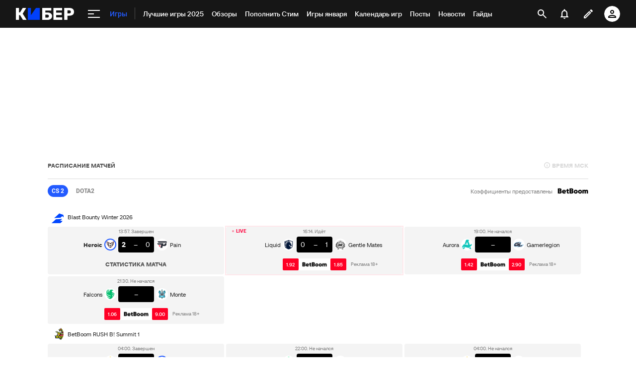

--- FILE ---
content_type: text/html; charset=utf-8
request_url: https://www.google.com/recaptcha/api2/anchor?ar=1&k=6LfctWkUAAAAAA0IBo4Q7wlWetU0jcVC7v5BXbFT&co=aHR0cHM6Ly9jeWJlci5zcG9ydHMucnU6NDQz&hl=en&v=PoyoqOPhxBO7pBk68S4YbpHZ&size=invisible&badge=inline&anchor-ms=20000&execute-ms=30000&cb=53c4rrske65j
body_size: 49145
content:
<!DOCTYPE HTML><html dir="ltr" lang="en"><head><meta http-equiv="Content-Type" content="text/html; charset=UTF-8">
<meta http-equiv="X-UA-Compatible" content="IE=edge">
<title>reCAPTCHA</title>
<style type="text/css">
/* cyrillic-ext */
@font-face {
  font-family: 'Roboto';
  font-style: normal;
  font-weight: 400;
  font-stretch: 100%;
  src: url(//fonts.gstatic.com/s/roboto/v48/KFO7CnqEu92Fr1ME7kSn66aGLdTylUAMa3GUBHMdazTgWw.woff2) format('woff2');
  unicode-range: U+0460-052F, U+1C80-1C8A, U+20B4, U+2DE0-2DFF, U+A640-A69F, U+FE2E-FE2F;
}
/* cyrillic */
@font-face {
  font-family: 'Roboto';
  font-style: normal;
  font-weight: 400;
  font-stretch: 100%;
  src: url(//fonts.gstatic.com/s/roboto/v48/KFO7CnqEu92Fr1ME7kSn66aGLdTylUAMa3iUBHMdazTgWw.woff2) format('woff2');
  unicode-range: U+0301, U+0400-045F, U+0490-0491, U+04B0-04B1, U+2116;
}
/* greek-ext */
@font-face {
  font-family: 'Roboto';
  font-style: normal;
  font-weight: 400;
  font-stretch: 100%;
  src: url(//fonts.gstatic.com/s/roboto/v48/KFO7CnqEu92Fr1ME7kSn66aGLdTylUAMa3CUBHMdazTgWw.woff2) format('woff2');
  unicode-range: U+1F00-1FFF;
}
/* greek */
@font-face {
  font-family: 'Roboto';
  font-style: normal;
  font-weight: 400;
  font-stretch: 100%;
  src: url(//fonts.gstatic.com/s/roboto/v48/KFO7CnqEu92Fr1ME7kSn66aGLdTylUAMa3-UBHMdazTgWw.woff2) format('woff2');
  unicode-range: U+0370-0377, U+037A-037F, U+0384-038A, U+038C, U+038E-03A1, U+03A3-03FF;
}
/* math */
@font-face {
  font-family: 'Roboto';
  font-style: normal;
  font-weight: 400;
  font-stretch: 100%;
  src: url(//fonts.gstatic.com/s/roboto/v48/KFO7CnqEu92Fr1ME7kSn66aGLdTylUAMawCUBHMdazTgWw.woff2) format('woff2');
  unicode-range: U+0302-0303, U+0305, U+0307-0308, U+0310, U+0312, U+0315, U+031A, U+0326-0327, U+032C, U+032F-0330, U+0332-0333, U+0338, U+033A, U+0346, U+034D, U+0391-03A1, U+03A3-03A9, U+03B1-03C9, U+03D1, U+03D5-03D6, U+03F0-03F1, U+03F4-03F5, U+2016-2017, U+2034-2038, U+203C, U+2040, U+2043, U+2047, U+2050, U+2057, U+205F, U+2070-2071, U+2074-208E, U+2090-209C, U+20D0-20DC, U+20E1, U+20E5-20EF, U+2100-2112, U+2114-2115, U+2117-2121, U+2123-214F, U+2190, U+2192, U+2194-21AE, U+21B0-21E5, U+21F1-21F2, U+21F4-2211, U+2213-2214, U+2216-22FF, U+2308-230B, U+2310, U+2319, U+231C-2321, U+2336-237A, U+237C, U+2395, U+239B-23B7, U+23D0, U+23DC-23E1, U+2474-2475, U+25AF, U+25B3, U+25B7, U+25BD, U+25C1, U+25CA, U+25CC, U+25FB, U+266D-266F, U+27C0-27FF, U+2900-2AFF, U+2B0E-2B11, U+2B30-2B4C, U+2BFE, U+3030, U+FF5B, U+FF5D, U+1D400-1D7FF, U+1EE00-1EEFF;
}
/* symbols */
@font-face {
  font-family: 'Roboto';
  font-style: normal;
  font-weight: 400;
  font-stretch: 100%;
  src: url(//fonts.gstatic.com/s/roboto/v48/KFO7CnqEu92Fr1ME7kSn66aGLdTylUAMaxKUBHMdazTgWw.woff2) format('woff2');
  unicode-range: U+0001-000C, U+000E-001F, U+007F-009F, U+20DD-20E0, U+20E2-20E4, U+2150-218F, U+2190, U+2192, U+2194-2199, U+21AF, U+21E6-21F0, U+21F3, U+2218-2219, U+2299, U+22C4-22C6, U+2300-243F, U+2440-244A, U+2460-24FF, U+25A0-27BF, U+2800-28FF, U+2921-2922, U+2981, U+29BF, U+29EB, U+2B00-2BFF, U+4DC0-4DFF, U+FFF9-FFFB, U+10140-1018E, U+10190-1019C, U+101A0, U+101D0-101FD, U+102E0-102FB, U+10E60-10E7E, U+1D2C0-1D2D3, U+1D2E0-1D37F, U+1F000-1F0FF, U+1F100-1F1AD, U+1F1E6-1F1FF, U+1F30D-1F30F, U+1F315, U+1F31C, U+1F31E, U+1F320-1F32C, U+1F336, U+1F378, U+1F37D, U+1F382, U+1F393-1F39F, U+1F3A7-1F3A8, U+1F3AC-1F3AF, U+1F3C2, U+1F3C4-1F3C6, U+1F3CA-1F3CE, U+1F3D4-1F3E0, U+1F3ED, U+1F3F1-1F3F3, U+1F3F5-1F3F7, U+1F408, U+1F415, U+1F41F, U+1F426, U+1F43F, U+1F441-1F442, U+1F444, U+1F446-1F449, U+1F44C-1F44E, U+1F453, U+1F46A, U+1F47D, U+1F4A3, U+1F4B0, U+1F4B3, U+1F4B9, U+1F4BB, U+1F4BF, U+1F4C8-1F4CB, U+1F4D6, U+1F4DA, U+1F4DF, U+1F4E3-1F4E6, U+1F4EA-1F4ED, U+1F4F7, U+1F4F9-1F4FB, U+1F4FD-1F4FE, U+1F503, U+1F507-1F50B, U+1F50D, U+1F512-1F513, U+1F53E-1F54A, U+1F54F-1F5FA, U+1F610, U+1F650-1F67F, U+1F687, U+1F68D, U+1F691, U+1F694, U+1F698, U+1F6AD, U+1F6B2, U+1F6B9-1F6BA, U+1F6BC, U+1F6C6-1F6CF, U+1F6D3-1F6D7, U+1F6E0-1F6EA, U+1F6F0-1F6F3, U+1F6F7-1F6FC, U+1F700-1F7FF, U+1F800-1F80B, U+1F810-1F847, U+1F850-1F859, U+1F860-1F887, U+1F890-1F8AD, U+1F8B0-1F8BB, U+1F8C0-1F8C1, U+1F900-1F90B, U+1F93B, U+1F946, U+1F984, U+1F996, U+1F9E9, U+1FA00-1FA6F, U+1FA70-1FA7C, U+1FA80-1FA89, U+1FA8F-1FAC6, U+1FACE-1FADC, U+1FADF-1FAE9, U+1FAF0-1FAF8, U+1FB00-1FBFF;
}
/* vietnamese */
@font-face {
  font-family: 'Roboto';
  font-style: normal;
  font-weight: 400;
  font-stretch: 100%;
  src: url(//fonts.gstatic.com/s/roboto/v48/KFO7CnqEu92Fr1ME7kSn66aGLdTylUAMa3OUBHMdazTgWw.woff2) format('woff2');
  unicode-range: U+0102-0103, U+0110-0111, U+0128-0129, U+0168-0169, U+01A0-01A1, U+01AF-01B0, U+0300-0301, U+0303-0304, U+0308-0309, U+0323, U+0329, U+1EA0-1EF9, U+20AB;
}
/* latin-ext */
@font-face {
  font-family: 'Roboto';
  font-style: normal;
  font-weight: 400;
  font-stretch: 100%;
  src: url(//fonts.gstatic.com/s/roboto/v48/KFO7CnqEu92Fr1ME7kSn66aGLdTylUAMa3KUBHMdazTgWw.woff2) format('woff2');
  unicode-range: U+0100-02BA, U+02BD-02C5, U+02C7-02CC, U+02CE-02D7, U+02DD-02FF, U+0304, U+0308, U+0329, U+1D00-1DBF, U+1E00-1E9F, U+1EF2-1EFF, U+2020, U+20A0-20AB, U+20AD-20C0, U+2113, U+2C60-2C7F, U+A720-A7FF;
}
/* latin */
@font-face {
  font-family: 'Roboto';
  font-style: normal;
  font-weight: 400;
  font-stretch: 100%;
  src: url(//fonts.gstatic.com/s/roboto/v48/KFO7CnqEu92Fr1ME7kSn66aGLdTylUAMa3yUBHMdazQ.woff2) format('woff2');
  unicode-range: U+0000-00FF, U+0131, U+0152-0153, U+02BB-02BC, U+02C6, U+02DA, U+02DC, U+0304, U+0308, U+0329, U+2000-206F, U+20AC, U+2122, U+2191, U+2193, U+2212, U+2215, U+FEFF, U+FFFD;
}
/* cyrillic-ext */
@font-face {
  font-family: 'Roboto';
  font-style: normal;
  font-weight: 500;
  font-stretch: 100%;
  src: url(//fonts.gstatic.com/s/roboto/v48/KFO7CnqEu92Fr1ME7kSn66aGLdTylUAMa3GUBHMdazTgWw.woff2) format('woff2');
  unicode-range: U+0460-052F, U+1C80-1C8A, U+20B4, U+2DE0-2DFF, U+A640-A69F, U+FE2E-FE2F;
}
/* cyrillic */
@font-face {
  font-family: 'Roboto';
  font-style: normal;
  font-weight: 500;
  font-stretch: 100%;
  src: url(//fonts.gstatic.com/s/roboto/v48/KFO7CnqEu92Fr1ME7kSn66aGLdTylUAMa3iUBHMdazTgWw.woff2) format('woff2');
  unicode-range: U+0301, U+0400-045F, U+0490-0491, U+04B0-04B1, U+2116;
}
/* greek-ext */
@font-face {
  font-family: 'Roboto';
  font-style: normal;
  font-weight: 500;
  font-stretch: 100%;
  src: url(//fonts.gstatic.com/s/roboto/v48/KFO7CnqEu92Fr1ME7kSn66aGLdTylUAMa3CUBHMdazTgWw.woff2) format('woff2');
  unicode-range: U+1F00-1FFF;
}
/* greek */
@font-face {
  font-family: 'Roboto';
  font-style: normal;
  font-weight: 500;
  font-stretch: 100%;
  src: url(//fonts.gstatic.com/s/roboto/v48/KFO7CnqEu92Fr1ME7kSn66aGLdTylUAMa3-UBHMdazTgWw.woff2) format('woff2');
  unicode-range: U+0370-0377, U+037A-037F, U+0384-038A, U+038C, U+038E-03A1, U+03A3-03FF;
}
/* math */
@font-face {
  font-family: 'Roboto';
  font-style: normal;
  font-weight: 500;
  font-stretch: 100%;
  src: url(//fonts.gstatic.com/s/roboto/v48/KFO7CnqEu92Fr1ME7kSn66aGLdTylUAMawCUBHMdazTgWw.woff2) format('woff2');
  unicode-range: U+0302-0303, U+0305, U+0307-0308, U+0310, U+0312, U+0315, U+031A, U+0326-0327, U+032C, U+032F-0330, U+0332-0333, U+0338, U+033A, U+0346, U+034D, U+0391-03A1, U+03A3-03A9, U+03B1-03C9, U+03D1, U+03D5-03D6, U+03F0-03F1, U+03F4-03F5, U+2016-2017, U+2034-2038, U+203C, U+2040, U+2043, U+2047, U+2050, U+2057, U+205F, U+2070-2071, U+2074-208E, U+2090-209C, U+20D0-20DC, U+20E1, U+20E5-20EF, U+2100-2112, U+2114-2115, U+2117-2121, U+2123-214F, U+2190, U+2192, U+2194-21AE, U+21B0-21E5, U+21F1-21F2, U+21F4-2211, U+2213-2214, U+2216-22FF, U+2308-230B, U+2310, U+2319, U+231C-2321, U+2336-237A, U+237C, U+2395, U+239B-23B7, U+23D0, U+23DC-23E1, U+2474-2475, U+25AF, U+25B3, U+25B7, U+25BD, U+25C1, U+25CA, U+25CC, U+25FB, U+266D-266F, U+27C0-27FF, U+2900-2AFF, U+2B0E-2B11, U+2B30-2B4C, U+2BFE, U+3030, U+FF5B, U+FF5D, U+1D400-1D7FF, U+1EE00-1EEFF;
}
/* symbols */
@font-face {
  font-family: 'Roboto';
  font-style: normal;
  font-weight: 500;
  font-stretch: 100%;
  src: url(//fonts.gstatic.com/s/roboto/v48/KFO7CnqEu92Fr1ME7kSn66aGLdTylUAMaxKUBHMdazTgWw.woff2) format('woff2');
  unicode-range: U+0001-000C, U+000E-001F, U+007F-009F, U+20DD-20E0, U+20E2-20E4, U+2150-218F, U+2190, U+2192, U+2194-2199, U+21AF, U+21E6-21F0, U+21F3, U+2218-2219, U+2299, U+22C4-22C6, U+2300-243F, U+2440-244A, U+2460-24FF, U+25A0-27BF, U+2800-28FF, U+2921-2922, U+2981, U+29BF, U+29EB, U+2B00-2BFF, U+4DC0-4DFF, U+FFF9-FFFB, U+10140-1018E, U+10190-1019C, U+101A0, U+101D0-101FD, U+102E0-102FB, U+10E60-10E7E, U+1D2C0-1D2D3, U+1D2E0-1D37F, U+1F000-1F0FF, U+1F100-1F1AD, U+1F1E6-1F1FF, U+1F30D-1F30F, U+1F315, U+1F31C, U+1F31E, U+1F320-1F32C, U+1F336, U+1F378, U+1F37D, U+1F382, U+1F393-1F39F, U+1F3A7-1F3A8, U+1F3AC-1F3AF, U+1F3C2, U+1F3C4-1F3C6, U+1F3CA-1F3CE, U+1F3D4-1F3E0, U+1F3ED, U+1F3F1-1F3F3, U+1F3F5-1F3F7, U+1F408, U+1F415, U+1F41F, U+1F426, U+1F43F, U+1F441-1F442, U+1F444, U+1F446-1F449, U+1F44C-1F44E, U+1F453, U+1F46A, U+1F47D, U+1F4A3, U+1F4B0, U+1F4B3, U+1F4B9, U+1F4BB, U+1F4BF, U+1F4C8-1F4CB, U+1F4D6, U+1F4DA, U+1F4DF, U+1F4E3-1F4E6, U+1F4EA-1F4ED, U+1F4F7, U+1F4F9-1F4FB, U+1F4FD-1F4FE, U+1F503, U+1F507-1F50B, U+1F50D, U+1F512-1F513, U+1F53E-1F54A, U+1F54F-1F5FA, U+1F610, U+1F650-1F67F, U+1F687, U+1F68D, U+1F691, U+1F694, U+1F698, U+1F6AD, U+1F6B2, U+1F6B9-1F6BA, U+1F6BC, U+1F6C6-1F6CF, U+1F6D3-1F6D7, U+1F6E0-1F6EA, U+1F6F0-1F6F3, U+1F6F7-1F6FC, U+1F700-1F7FF, U+1F800-1F80B, U+1F810-1F847, U+1F850-1F859, U+1F860-1F887, U+1F890-1F8AD, U+1F8B0-1F8BB, U+1F8C0-1F8C1, U+1F900-1F90B, U+1F93B, U+1F946, U+1F984, U+1F996, U+1F9E9, U+1FA00-1FA6F, U+1FA70-1FA7C, U+1FA80-1FA89, U+1FA8F-1FAC6, U+1FACE-1FADC, U+1FADF-1FAE9, U+1FAF0-1FAF8, U+1FB00-1FBFF;
}
/* vietnamese */
@font-face {
  font-family: 'Roboto';
  font-style: normal;
  font-weight: 500;
  font-stretch: 100%;
  src: url(//fonts.gstatic.com/s/roboto/v48/KFO7CnqEu92Fr1ME7kSn66aGLdTylUAMa3OUBHMdazTgWw.woff2) format('woff2');
  unicode-range: U+0102-0103, U+0110-0111, U+0128-0129, U+0168-0169, U+01A0-01A1, U+01AF-01B0, U+0300-0301, U+0303-0304, U+0308-0309, U+0323, U+0329, U+1EA0-1EF9, U+20AB;
}
/* latin-ext */
@font-face {
  font-family: 'Roboto';
  font-style: normal;
  font-weight: 500;
  font-stretch: 100%;
  src: url(//fonts.gstatic.com/s/roboto/v48/KFO7CnqEu92Fr1ME7kSn66aGLdTylUAMa3KUBHMdazTgWw.woff2) format('woff2');
  unicode-range: U+0100-02BA, U+02BD-02C5, U+02C7-02CC, U+02CE-02D7, U+02DD-02FF, U+0304, U+0308, U+0329, U+1D00-1DBF, U+1E00-1E9F, U+1EF2-1EFF, U+2020, U+20A0-20AB, U+20AD-20C0, U+2113, U+2C60-2C7F, U+A720-A7FF;
}
/* latin */
@font-face {
  font-family: 'Roboto';
  font-style: normal;
  font-weight: 500;
  font-stretch: 100%;
  src: url(//fonts.gstatic.com/s/roboto/v48/KFO7CnqEu92Fr1ME7kSn66aGLdTylUAMa3yUBHMdazQ.woff2) format('woff2');
  unicode-range: U+0000-00FF, U+0131, U+0152-0153, U+02BB-02BC, U+02C6, U+02DA, U+02DC, U+0304, U+0308, U+0329, U+2000-206F, U+20AC, U+2122, U+2191, U+2193, U+2212, U+2215, U+FEFF, U+FFFD;
}
/* cyrillic-ext */
@font-face {
  font-family: 'Roboto';
  font-style: normal;
  font-weight: 900;
  font-stretch: 100%;
  src: url(//fonts.gstatic.com/s/roboto/v48/KFO7CnqEu92Fr1ME7kSn66aGLdTylUAMa3GUBHMdazTgWw.woff2) format('woff2');
  unicode-range: U+0460-052F, U+1C80-1C8A, U+20B4, U+2DE0-2DFF, U+A640-A69F, U+FE2E-FE2F;
}
/* cyrillic */
@font-face {
  font-family: 'Roboto';
  font-style: normal;
  font-weight: 900;
  font-stretch: 100%;
  src: url(//fonts.gstatic.com/s/roboto/v48/KFO7CnqEu92Fr1ME7kSn66aGLdTylUAMa3iUBHMdazTgWw.woff2) format('woff2');
  unicode-range: U+0301, U+0400-045F, U+0490-0491, U+04B0-04B1, U+2116;
}
/* greek-ext */
@font-face {
  font-family: 'Roboto';
  font-style: normal;
  font-weight: 900;
  font-stretch: 100%;
  src: url(//fonts.gstatic.com/s/roboto/v48/KFO7CnqEu92Fr1ME7kSn66aGLdTylUAMa3CUBHMdazTgWw.woff2) format('woff2');
  unicode-range: U+1F00-1FFF;
}
/* greek */
@font-face {
  font-family: 'Roboto';
  font-style: normal;
  font-weight: 900;
  font-stretch: 100%;
  src: url(//fonts.gstatic.com/s/roboto/v48/KFO7CnqEu92Fr1ME7kSn66aGLdTylUAMa3-UBHMdazTgWw.woff2) format('woff2');
  unicode-range: U+0370-0377, U+037A-037F, U+0384-038A, U+038C, U+038E-03A1, U+03A3-03FF;
}
/* math */
@font-face {
  font-family: 'Roboto';
  font-style: normal;
  font-weight: 900;
  font-stretch: 100%;
  src: url(//fonts.gstatic.com/s/roboto/v48/KFO7CnqEu92Fr1ME7kSn66aGLdTylUAMawCUBHMdazTgWw.woff2) format('woff2');
  unicode-range: U+0302-0303, U+0305, U+0307-0308, U+0310, U+0312, U+0315, U+031A, U+0326-0327, U+032C, U+032F-0330, U+0332-0333, U+0338, U+033A, U+0346, U+034D, U+0391-03A1, U+03A3-03A9, U+03B1-03C9, U+03D1, U+03D5-03D6, U+03F0-03F1, U+03F4-03F5, U+2016-2017, U+2034-2038, U+203C, U+2040, U+2043, U+2047, U+2050, U+2057, U+205F, U+2070-2071, U+2074-208E, U+2090-209C, U+20D0-20DC, U+20E1, U+20E5-20EF, U+2100-2112, U+2114-2115, U+2117-2121, U+2123-214F, U+2190, U+2192, U+2194-21AE, U+21B0-21E5, U+21F1-21F2, U+21F4-2211, U+2213-2214, U+2216-22FF, U+2308-230B, U+2310, U+2319, U+231C-2321, U+2336-237A, U+237C, U+2395, U+239B-23B7, U+23D0, U+23DC-23E1, U+2474-2475, U+25AF, U+25B3, U+25B7, U+25BD, U+25C1, U+25CA, U+25CC, U+25FB, U+266D-266F, U+27C0-27FF, U+2900-2AFF, U+2B0E-2B11, U+2B30-2B4C, U+2BFE, U+3030, U+FF5B, U+FF5D, U+1D400-1D7FF, U+1EE00-1EEFF;
}
/* symbols */
@font-face {
  font-family: 'Roboto';
  font-style: normal;
  font-weight: 900;
  font-stretch: 100%;
  src: url(//fonts.gstatic.com/s/roboto/v48/KFO7CnqEu92Fr1ME7kSn66aGLdTylUAMaxKUBHMdazTgWw.woff2) format('woff2');
  unicode-range: U+0001-000C, U+000E-001F, U+007F-009F, U+20DD-20E0, U+20E2-20E4, U+2150-218F, U+2190, U+2192, U+2194-2199, U+21AF, U+21E6-21F0, U+21F3, U+2218-2219, U+2299, U+22C4-22C6, U+2300-243F, U+2440-244A, U+2460-24FF, U+25A0-27BF, U+2800-28FF, U+2921-2922, U+2981, U+29BF, U+29EB, U+2B00-2BFF, U+4DC0-4DFF, U+FFF9-FFFB, U+10140-1018E, U+10190-1019C, U+101A0, U+101D0-101FD, U+102E0-102FB, U+10E60-10E7E, U+1D2C0-1D2D3, U+1D2E0-1D37F, U+1F000-1F0FF, U+1F100-1F1AD, U+1F1E6-1F1FF, U+1F30D-1F30F, U+1F315, U+1F31C, U+1F31E, U+1F320-1F32C, U+1F336, U+1F378, U+1F37D, U+1F382, U+1F393-1F39F, U+1F3A7-1F3A8, U+1F3AC-1F3AF, U+1F3C2, U+1F3C4-1F3C6, U+1F3CA-1F3CE, U+1F3D4-1F3E0, U+1F3ED, U+1F3F1-1F3F3, U+1F3F5-1F3F7, U+1F408, U+1F415, U+1F41F, U+1F426, U+1F43F, U+1F441-1F442, U+1F444, U+1F446-1F449, U+1F44C-1F44E, U+1F453, U+1F46A, U+1F47D, U+1F4A3, U+1F4B0, U+1F4B3, U+1F4B9, U+1F4BB, U+1F4BF, U+1F4C8-1F4CB, U+1F4D6, U+1F4DA, U+1F4DF, U+1F4E3-1F4E6, U+1F4EA-1F4ED, U+1F4F7, U+1F4F9-1F4FB, U+1F4FD-1F4FE, U+1F503, U+1F507-1F50B, U+1F50D, U+1F512-1F513, U+1F53E-1F54A, U+1F54F-1F5FA, U+1F610, U+1F650-1F67F, U+1F687, U+1F68D, U+1F691, U+1F694, U+1F698, U+1F6AD, U+1F6B2, U+1F6B9-1F6BA, U+1F6BC, U+1F6C6-1F6CF, U+1F6D3-1F6D7, U+1F6E0-1F6EA, U+1F6F0-1F6F3, U+1F6F7-1F6FC, U+1F700-1F7FF, U+1F800-1F80B, U+1F810-1F847, U+1F850-1F859, U+1F860-1F887, U+1F890-1F8AD, U+1F8B0-1F8BB, U+1F8C0-1F8C1, U+1F900-1F90B, U+1F93B, U+1F946, U+1F984, U+1F996, U+1F9E9, U+1FA00-1FA6F, U+1FA70-1FA7C, U+1FA80-1FA89, U+1FA8F-1FAC6, U+1FACE-1FADC, U+1FADF-1FAE9, U+1FAF0-1FAF8, U+1FB00-1FBFF;
}
/* vietnamese */
@font-face {
  font-family: 'Roboto';
  font-style: normal;
  font-weight: 900;
  font-stretch: 100%;
  src: url(//fonts.gstatic.com/s/roboto/v48/KFO7CnqEu92Fr1ME7kSn66aGLdTylUAMa3OUBHMdazTgWw.woff2) format('woff2');
  unicode-range: U+0102-0103, U+0110-0111, U+0128-0129, U+0168-0169, U+01A0-01A1, U+01AF-01B0, U+0300-0301, U+0303-0304, U+0308-0309, U+0323, U+0329, U+1EA0-1EF9, U+20AB;
}
/* latin-ext */
@font-face {
  font-family: 'Roboto';
  font-style: normal;
  font-weight: 900;
  font-stretch: 100%;
  src: url(//fonts.gstatic.com/s/roboto/v48/KFO7CnqEu92Fr1ME7kSn66aGLdTylUAMa3KUBHMdazTgWw.woff2) format('woff2');
  unicode-range: U+0100-02BA, U+02BD-02C5, U+02C7-02CC, U+02CE-02D7, U+02DD-02FF, U+0304, U+0308, U+0329, U+1D00-1DBF, U+1E00-1E9F, U+1EF2-1EFF, U+2020, U+20A0-20AB, U+20AD-20C0, U+2113, U+2C60-2C7F, U+A720-A7FF;
}
/* latin */
@font-face {
  font-family: 'Roboto';
  font-style: normal;
  font-weight: 900;
  font-stretch: 100%;
  src: url(//fonts.gstatic.com/s/roboto/v48/KFO7CnqEu92Fr1ME7kSn66aGLdTylUAMa3yUBHMdazQ.woff2) format('woff2');
  unicode-range: U+0000-00FF, U+0131, U+0152-0153, U+02BB-02BC, U+02C6, U+02DA, U+02DC, U+0304, U+0308, U+0329, U+2000-206F, U+20AC, U+2122, U+2191, U+2193, U+2212, U+2215, U+FEFF, U+FFFD;
}

</style>
<link rel="stylesheet" type="text/css" href="https://www.gstatic.com/recaptcha/releases/PoyoqOPhxBO7pBk68S4YbpHZ/styles__ltr.css">
<script nonce="m2F082cXG6KO4SeK-cb6pQ" type="text/javascript">window['__recaptcha_api'] = 'https://www.google.com/recaptcha/api2/';</script>
<script type="text/javascript" src="https://www.gstatic.com/recaptcha/releases/PoyoqOPhxBO7pBk68S4YbpHZ/recaptcha__en.js" nonce="m2F082cXG6KO4SeK-cb6pQ">
      
    </script></head>
<body><div id="rc-anchor-alert" class="rc-anchor-alert"></div>
<input type="hidden" id="recaptcha-token" value="[base64]">
<script type="text/javascript" nonce="m2F082cXG6KO4SeK-cb6pQ">
      recaptcha.anchor.Main.init("[\x22ainput\x22,[\x22bgdata\x22,\x22\x22,\[base64]/[base64]/[base64]/[base64]/cjw8ejpyPj4+eil9Y2F0Y2gobCl7dGhyb3cgbDt9fSxIPWZ1bmN0aW9uKHcsdCx6KXtpZih3PT0xOTR8fHc9PTIwOCl0LnZbd10/dC52W3ddLmNvbmNhdCh6KTp0LnZbd109b2Yoeix0KTtlbHNle2lmKHQuYkImJnchPTMxNylyZXR1cm47dz09NjZ8fHc9PTEyMnx8dz09NDcwfHx3PT00NHx8dz09NDE2fHx3PT0zOTd8fHc9PTQyMXx8dz09Njh8fHc9PTcwfHx3PT0xODQ/[base64]/[base64]/[base64]/bmV3IGRbVl0oSlswXSk6cD09Mj9uZXcgZFtWXShKWzBdLEpbMV0pOnA9PTM/bmV3IGRbVl0oSlswXSxKWzFdLEpbMl0pOnA9PTQ/[base64]/[base64]/[base64]/[base64]\x22,\[base64]\\u003d\x22,\x22R3/[base64]/DlMO6wq4Ee8OEKTTCszLDmk/Csm7Cn0ldwoE2bWgOWcKkwrrDp1nDiDIHw6vCkFnDtsOSX8KHwqNXwrvDucKRwpI5wrrCmsKPw5JAw5hNwrLDiMOQw6bCjSLDlyfClcOmfRzCgsKdBMOOwoXColjDg8KGw5JdUcKYw7EZPsOXa8KrwrcWM8KAw5XDv8OuVDvCpm/DsWIiwrUAXW9+JSnDnWPCs8OWLz9Bw6gCwo17w4zDtcKkw5kOLMKYw7p/wqoHwrnCjgHDu33CgsKmw6XDv2LCqsOawp7Cgy3ChsOjeMKoLw7CvQ7CkVfDkcO2NFR4wr/DqcO6w6d4SAN4wo3Dq3fDpsK9ZTTChsOYw7DCtsK5wo/CnsKrwpY8wrvCrH7Csj3CrVTDmcK+OBzDpsK9CsOTXsOgG1tRw4LCnX3DnhMBw4/CjMOmwpV0GcK8LyJxHMK8w6owwqfClsOtDMKXcS97wr/Du27DoEo4EwPDjMOIwq1xw4BcwrnCkmnCucObccOSwq4ZNsOnDMKQw77DpWEGEMODQ0/CjhHDpTw0XMOiw5LDiH8ifMKkwr9AFcO2XBjChsKqIsKndsOeCyjCkcODC8OsJG0QaGfDnMKML8KrwpNpA1V4w5UNa8Knw7/DpcOYJsKdwqZSQ0/DomrCiUtdG8KeMcOdw6nDvjvDpsK0O8OACF3CvcODCX8UeDDCjwXCisOgw4nDqTbDl3xbw4x6XTI9Amd4acK7wqLDqg/CgjDDpMOGw6cHwoBvwp4PT8K7YcOXw59/DTUDfF7DmH4FbsOqwoxDwr/ClsOnSsKdwrnCicORwoPCmsOlPsKJwpd6TMOJwrnCnsOwwrDDksOdw6s2NcKAbsOEw4bDi8KPw5l7wqjDgMO7YxQ8EzxIw7Z/fEYNw7gRw50US03CpsKzw7JPwp9BSg3CjMOAQz7CuQIKwoPClMK7fSTDiToAwojDkcK5w4zDq8KMwo8CwqB5BkQFKcOmw7vDghTCj2NFTTPDqsOWbsOCwr7DtsK+w7TCqMKLw6LCiQB5wrtGD8K8dcKDw7LCrls2wp4LTcKsA8Oqw7/DrsO/wqtmE8OSwqcEJcKNXilcw6LChcOZwoHDrB43cV1BTMKrwqfDkDNUw7kya8OEwo5CYMOyw5LDkWh0wrcrwrYiwo4FwqnChmrCosKfMCPCi0/DicOvFBXCgMOuTxPCiMOHVWVRw7LCmHTDm8OgCMKifTrCksKyw4vDjMK2wrnDvHU1UX9NTcKdOnx/woBJYsOtwoxnBlhFwp/CqhgRBxVfw4nDrcOyNcOXw61tw7NUw5g5w6DDuS42EQJjEgNqLELCj8OWaD4nMlTDjEDDsl/DkcOTNX1vEnYFXcKFwo/Cn1B4OR52w47CuMO8BcOfw4YmR8OJEwEbE0DCosKDU2vDlX1Rf8KQw4/[base64]/[base64]/DtsKmPsK/JxfDsMKcYUsyKGw7csO2PwM2w45cRcKLw4tpw7TCtFQ9wr3CrsKOw7bDl8K2PsKoTQ49FAUtWgHDqMONKm1uIMKDcGLClsKaw5TDuEo4w4XCr8OYbQMiwp48HcKcX8KbaA7CtcKxwogIPkTDr8OINcKTw7Mzwr3Diz/[base64]/Cg8KEwqXCrCprNMOcZwfDlsKowr8qJ0PDr2DDl3vDlcK/[base64]/ClcOswq9KXEHDqsOvwpjCjsK+I8OnHHzCqi5Tw61Rwo/CgcKBwp7Dp8KqX8KjwrlCwognwpTChcORZUNNQXVZw5VJwo0GwqXChcKiwo7DlBDCvDPDnsKXU1zCncKoaMKWXsKSccOlYhvDjMKdwq4BwoTDml95Jg3Co8Kkw4ICUsKbY2vCjAPDqWRtwqJWSGpjw6wubcOqS3nCvC/CpsOkw61vwrBlw7LDumrCr8OwwrxvwrBiwrVMwqRpeA/CtMKawqohK8K+acOiwqpFcC1yExIIXMKnwqZjwpjDgWoLw6TDmEYaVMKED8KVd8K5RsK7w4p4N8KnwpkHwpnDrHlewq56TsKGwqAqfDJewoJmN2rClTV6w5pYdsOnw47DtMOFLS94w4kCIzzCux7DtsK2w4daw7kDwojCu1LCnMKTwqjDocOhIhNaw7HDuU/Cu8OtAnfDj8OSYcKtwoHCuWfCmcO9JMOZA03DoFV1wqvDsMKvTcO/wqXCrMOsw5bDtRI7w4PCiCcTwoJ2wrBuwqjCpMOyaEbDvFJqYy0PIhtqM8O7wp1yG8Kow5pGw6vDsMKrQ8OMwqtcOgskwrthFRVpw4YKOMO2IFo4wr/[base64]/[base64]/Di1LDp8OSC8OsYB8Qw57Doy/Drj3Dii1uw7RwD8O2wrfCnj8Rwqp5w4h1GMOGwp41QgHDsDvCiMKww5QIccKbw7dNwrZuwqtwwqpkwoUcwpzCoMOIKHHCrVBBw5QdwrnDmX/DnQx8w78awoF3w7ZqwqrDsiIvRcK6W8O9w43CocO1w7VPwozDl8OJwovDmlcnw6osw4zDoQ7DoWnDqnLCt33Ch8K3w5jCgsKOf1EewqgBworDq3fCpsK9wpXDuQJCA1vDocOmR0M8IcOfYwgbw5vDrTvCnMOaSVfCpsK/[base64]/[base64]/[base64]/[base64]/ChcOgMnE9ZMKLwoxOw4sww6vDpHQdwoV5worCvTFqY28lXGfChMOnIsKIai1Qw5psNsKWwrt/QMOzwqE7w5/[base64]/[base64]/Dh8ODw4Ziw5IBw5kfdRrDvcOIwo9ldkQMwoLCrGvCrcOPMMK2ZMOnwq/DkwtAQVB/WgTDlXrChyPCtU/DrFpuZzIQN8KcHQ7DmXrDklzCo8Kew7fDhsKiMsK9wpFLHsOgHcKGwpvDm1rDlE9jCsObwqACASZWQn5RJ8O7YTfDssODw6lkw5J9wpEcIDPDiHjCvMO/w7PDql4+w5TDiWxRw67CjBzCkiN9bCXCjcOTw4nDqMOhw712wrXDtE7CkcOKw4PDqkTCgkfDtcOjSBgwKMKRwoUCwr7DnXAVw6N2wqw9FsOIw7RuRHvCnMOPw7B/[base64]/DtlE5RTc5w48YS8K5w5vCnMOmJ3FHw4MTOsO+LRjDqsOBwoVHJsOJSADDgsKMDcK2KncbEsKOE31EMQkyw5DDrcO/NsOOw49rRAbDoEnCkMK4cyw1wq8XW8OyBAvDicKPChFFw7TCgsOCIGctLsKXwpkLFU1bWsKOOwjDuk7DqAkhUELCsQ8aw65LwpE4LEcuWGjDjMOnwolWaMO9eyFGKsKFV1xCwr8Twr/Ck3FlZzXDqy3Dn8OeGcO3wpnDs3J+TMKfw59KYcOeIRzDmCsLOktVeXXDs8KYw6jDk8KZw4nDgcOFasOHR0IcwqfChi91w4w7GsOhTUvCr8KOw43CrcOSw4bDk8OeDMKYXMOvwoLCoHTCgMKcw6wPfFZlw53DhsOkfsKKCMOLRsOswq0REhgDXABYbRrDvBPCmg/Cp8KGwoHDmELDtMOtb8KJVMOYMD0lwrUVHk1ZwrMTwr3CrsOnwpl3F1vDuMOhwrXCnUXDrsOywoVPZMOmw59VAcKGRWXCphFiw7dTcG7DgHzCrzzCuMOfG8KlLS3DucO5wq3CjUBcwp/DjsO9wr7CgcKkQMK9fwxKOcKOw45dLDHClVXCrVzDm8KjI009wolkUTNBV8KCwqXCscOaa2PCjA4BGxIYATzDgl4bbxrDqnnCqwxpRmnCjcOwwprDvMK9wp/[base64]/dcOoIwc6w4J7Ag3CtsOFE8Kkw7Z7wrsiwqpHwpbDvsOQwpjDrWYfLE3DpsOGw5XDgsKKwovDqSBiwrdNw4/DqCXChcOlcMOiwq7CnsKjTcKxYkEuTcOVwonDjwHDqsOQX8KQw7lVwolFwp7Dg8Kyw6jCgVDCv8KgGsK6wrXDssKscMKbw7oOw4wQw4pGUsKpwpxEwpYiYHTCnkbDp8O8aMOSw5TDgGzCvgRxSnXDmcOIw53DjcOxw7XCl8O3wq/DjCvDm257wp8Tw5PDq8KzwqjDmcOLwovCiT7Dn8ONNktKYS18w6fDuS/DiMKDc8OgNMO2w7/Cj8OjUMKewprCqF7DhsKDMsOQPUjDp3UVw7hUwrklFMOPwqjCt08VwqELSjYowrrCinfDi8K8csOWw4/Crw8BVnjDpzt2bFXCvA9yw6F+YsOAwqlwVcK6wpEJwpMGHcOqHcKUw6vDmMOTwpcNJkzDtVnDkUFzWlAVwpwJw47Cj8KQw7t3RcO4w5DCvi3CrTfCjHHChcKxw5A/[base64]/[base64]/DkcOfbgQzw4BXX8OoRBnDucKuMnHDvT9gXsK3SMKvdMKDwp5jw4IIwpl8wqV3RwA6XmjCvF8dwrXDncKIRC3DrS7DhMO4wrhEwp/ChU/CtcOmTsKBGgZUM8OpVMO2EXvDkDnDsUYSOMKlw57Dl8OTwpzDszbCq8Oww77DvhvCsSxcwqMxw54Tw75yw57DkMK4wpbDmsOJwo8SShYGEFTCgMOHwpENacKrT0QIw6Mzw77Dv8Kswq4lw5Vaw6rCi8O+w57CmsKLw4o+PQvDnU/CqDEdw7omw55Jw6bDgXo0wrlFZ8KYU8OUwq7DoFBzWcKCPsKvwro/w4IRw5g7w77CoXNQwrErGiNdFcOPVcOEwo7Dh19NesOmEzRlezQOCDEUwr3CrMK5w4oNw7BpTW4zW8KOwrBOwq4iw5/CiQd+wq/CsF08wrHDhzUzGj8ldh8pRzRXw5owfcKuBcKFCxTDhH3CncKVwrU4HSvDu31kwrXCosKCwpbDrMOSwoXDt8OPw6wHw7PCvhTCvMKmU8OOwrhuw5h/w4RQAsKHak/DvE0qw4jCrMOAaVzCoRRowr8VFMObw4rDhAnChcKEdz/DpsKRdUXDqsOcFDDCgRzDh24XZcKPw74Cw6jDkjDCgcKewo7DmcKARMOtwrVuwoHDjMOtw5xawqXCoMK9ecKewpQDWcO9Igt7w7nCnsKswqAyMnDDlV/CtQ4XYTtkw4rCiMOSwrDCvMKqZcKyw5vDl1cJN8K4wpddwoLCgcKEFxHCpMK5wqHCrgM/w4PCjGNJwocdB8Kpw7UtAsOya8KXLMKNMcOKw5jClRrCs8O2cTc7FGXDmsOJZMK0FksbQhUCw5UPwpFvdMOhw4I2aRlTZsONZ8O4w5PDuA3CusOCwqHDsSfDnDTCtMOVXsOYwrphYsKHZ8KYYTrDocOuwrDCuEEAwq/Ck8K3Rz7DkcKAwqTCpw/DpcKGbUUyw613e8OywrElwojDjGfCnG4tdcObw5koB8O8PHvCvmsQw7DCicOSfsKWwqnCvQnDpsO5HRzCpwvDicOgKcKZVMOIwq/[base64]/w5HCrcKbHAvDj8OHwpcod3TDosO0cCjCscK/[base64]/CqAfDgm7CosOTwpnDth5ew50jLxrComDDh8KXwpV3N3EfJRvDjlLCowvCjcKkRcK0wpzCpTc6woLCr8KqU8OWN8ORwoxMOMOoA2gNCMOPw4N/[base64]/CuGh8e1NTw6XCpsKrG8K6XCMsw6TDoFrDlxHCrMO5wq/Ctzg1LMOEwpEQW8KteCXCvnzClsKcwrgkwrnDh13ChMKVGX4RwqHDlsO9esOOHsOowo/Dv1LDp2JvDFvCv8Kxw6fDjcKSOVzDr8OJwq3CtWxiT0jCmsOBG8OjOGnDucOHG8OuNFvDusO1PcKIbSfDi8K7dcO3w6kqw69yw6jCtMOwO8Olw5AAw7pybUPCmsO/b8OHwozDpcOEwo9BwpHCjsO/[base64]/DnMKCWH1PUDHCvMOLQ1/DlHzDuSIzw5RhHMO4wrVbw7jCtWwrw5HDhsKbw6x0PcKJw4PCv0/Dp8Kvw55mCCYhw6DCk8OowpPCrCANW1tJB1fCjMOrwqTCmMORw4BNw4IYwp3Cv8Ocw7VJcWDCsmvDizBRVgrCpcKfPsKGEXUqw4zDjHFhTTrCu8OjwoY2TsKqYwpaYEBSwrM/wqzCg8OHwrTCtxZUwpTDtcKdw6/CnAkEYgd8wrPDtE9YwpUECMK/[base64]/HcOeC8OIbl3DnD/CsMKEH3bDocK8YcKKM07DrMOWBhdswo7DtsKNecOvNHTDpTjDqMKHw4nChVs0IHQfwoZfw7oGw6nDoEHDjcK/[base64]/DusOFwr3CmsKewoHDpcKOCcOkRsOHw557wpfDpMOFwq4NwqPCscKPMnzDtg8bwqHCjAbCuW7Dl8KZwpM7w7fCnlDCqVhfL8OXw5/[base64]/Co09QRGtfNB0vI8Ocw7TDjMKwa8Kiw7dvwpzCqhDCpzlVw7DCgGXCsMKHwokHwonDtkHCrFJNwowSw5PDmgEDwpsnw73CuBHCkRRXM05WUmJVw5/CjcKRDMKKZBghe8Okw5HChMODwrDCq8OFwo9yOyfDnxc/w7IwF8OPwrPDiW/Dg8KZw6VTw7zCocKqJRTCv8KuwrLDv2c2T0nDjsOGwqJ/[base64]/Di1YBwrhew7DCvT90ccKhaCtdwolid8OTw74Lw6vCpFU/w67DpcOuI1rDnw/Dp25Kwq49SsKuwpgaw6fCmcOfw4vCqhRrYcOafcK0KjfCvjbDvcKBw6ZfHsONwrYrFsOtw79bw7t8eMOLWlbDq0jDrcK6EDdKw5AWBj3CglpBwqrCqMOhB8K7ecO0LcKkw43CiMOMwppow6ZwQBvDnUxlbFhMw7M/UsKgwoI7wozDgAYCCsOdJAYbXcORwqzDiS5RwpgSBH/DlAfDnSHClW7DgcKxd8KawoslVxx2w5Bmw5hgwpx5ZkrCu8KbahDDkjJoVcKXw5/[base64]/[base64]/DkEDCp8Kaw4ABw7LDv27DrxNsWW0dNgHCiMO2wrxpwqTChTzDrsOEw50pwpbCi8OOHsKRccOoNCXCgS5/w4jCocOgwoPDq8O7G8OrBB4ZwqVfQljCjcOPw69lw47DpCbDoGXCrcOofMOvw70kw45acknCtQXDqwRObBTCuSLDs8K2OmnDmGJ9wpfCm8KTw5/CnmdNwrhTSmXCkigdw77DkcOSDsOQTDhjJWbCqSPCqsOpwr3Ck8OmwpPDoMKNwrR7w7DCtMOfXBA0wpF8wqTCtVzClsO/w65eH8O3wqsYO8Krw6l8w60MZHHDr8KMDMOEeMOew6nDvcOrw6ZSIyB9w7TDoFwabiXCnsK0ZglMw4/Do8K5wq0ae8OSM350HsKcHMOewrjCgMKsCMKZwoHDq8OsTsKOJsOJUiNew7I1YztBdcONJEJMcAXCvcK2w7sJRDRQN8Kmw6TCt3QjCkAFN8K4woHDnsObwoPDtsOzVcO0wpHCmsKlUkPDm8OswqDCqMO1wr5URsKbwpLDm0nCvDvDnsKCwqbDlF/DhC85A3pJwrICKsKxFMKOwpwOw6ApwrbCicOcw7IswrLDiUJfwqkNeMKSfDPDphUHw5Z+wqkoQTvDqxshwqkQccOXwr0GFcOvwowOw7pTMsKDXVI7JsKGA8KfdFklw6l/aWDDvMOQFsOsw5jCrgHDpVLCjsOEwovDt1xvY8Ofw43CtsOoYsOKwrZ7wprDtsOPdMKRR8ORw5zDo8OyI2k6wqY5BsO5GMOxw6/DrMKzCGRwSsKSZMOLw6YIwpHDucOWJMOmWsKeGmHDgMOtw69fbMKiYAlBPsKbw5RowppSbsOVPMOUw5hewqAHw7/[base64]/Cm8KdwoRZwqlkw5ESwo/Do8KpKMOxdsKMwqIhfkpfCMKlbURrwp0JHRNawosQwoRSZz8ZIwJZwpbDkgbDoyvDvcOtwpUEwoPCs1rDisO/ZWjDo059wpfCjBh7Sx3DhAZJw4nDtHsXwozCncOfw6TDsyfCj27CgFx9VwMQw7nCiSJZwqrChsO6w4DDmHE4wr8rPifCrmRowpfDtcO2LhXCncOEPxTDhTbCqMOyw7bCnMKfwqnDmcOgeXfCmsKAPik2DsKswrPCnRBLRjAjZcKLC8KmbyLCuFjCu8KMZS/[base64]/XsOzY3TCuyDDjSvDizY6ImA7Vlgswq0Pw7fCuFXDpsKhYzAuJwHChMK/[base64]/JnVURFt2wp8+TzwYwqrChyweKHrDjVbDscOlwrRawqnDlcOTBsKFwpNNwr7DskhEwqbDqH3Cuzdhw69gw5FjW8KGUcKJfsOIwrM7w5TCiHAnwq/[base64]/CsgfDjcKFw7/[base64]/CpsK/[base64]/WmDCm8Kow7ITwpYxU8OmFF/DpnfCs8OEwopyRMKedWNUwoXCoMOrw4Niw77DtsKVdsOjDR5awop1fHRtwpcjwrbCj1jDsxfCoMOBwqHDlsKrKyvDjsKbD2pgw4vDv2U0woQ/XgFrw6TDusOxw4TDvcK4YsKewp7Cm8ObYcOhX8OMEMOKwqgMY8O+LsK/A8OwEU/Cm3DCk0LCpcOTeTPDusKgd3/DrsO9MMKVasKyIsOWwqTDkw3Cu8OkwqUEMsKbKcO9P2NUYcOXw5HCrMKOw48Xwp/DvCLCmMOfHBDDnsKjYXlJwqDDvMKrwosxwpvCmi/CosOQwrtIwofDrcK9DMKGw7cdIEcHIUXDn8KmMcKzw63CtXLDhMOXwoPCg8Kqw6vDjREcMzjCjQnCuVYZBApxwrctUMKuEFlSw63CrRfDpF7CpMK4H8K4woo/WcOGw5TClU7Dngcuw5vCpsK5e1MLwrPCrVpPSMKkE27Cn8O4OsO9w5sHwowowpsYw4PCtQ3Cg8Knw4spw5HClcOuw4ZafQfCkyjCvMOBw7pKw7LCvXzCmsOYwpXChwlzZMK/wqtTw7MSw5VKbVrDumhVLTjCusO5woTCqH5kwoIpw7wRwobCnsOTdcKRAl3DncOJw5LDisO9B8KjbiXDpXBIIsKLCncCw6HChkjDqcO7wrtiFDZdw5MFw4DCv8OywprDh8KFw5gnecOew6UAwqfDhcO0NMKMwrMaUHbCpE/[base64]/Ds1bDtsOfw4LCvsKZK8KRP8KpQcK7worChsObXcOUw5LCp8ORwrwcaCDDumbDnklBw7RJMsKWwpBme8O5w6IYbsKYO8OLwrAGw5dpWgrCt8OuRCvDvSHChgfCh8KcNMOCwog4worDqzZUFj82w5Fuwos9aMKBIxTDqR8/SynDncOqwow7WcO9W8O9wpBbVsOxw7NwMCIdwobDj8KBO1vCh8OfwovDnMOpWitVwrQ7HRtSAAnDoQ9bckVGwobCmlUMT2FOUsOiwq3DqsKfwpfDpH5fMyHCjcKLL8KWBMOBw7DCoz80w6gedn/Dol85wovCgSEewr/DjADCqsKycMK8woUgw5hfw4RBwq5Zw4Biw7DCiW0EFMOSLsKwAQzChEnDkjklCgwSwoZjw5wWw5N9w4Npw5XCsMOBUcK5woPCgjxcw6oWwq/Ch2cAwptFw7rClcOWBFLCsSBQfcOzw557wpMww4nCqh3DkcKRw757Ol1jwpoyw6l8w4oON2AswrnDu8KDVcOgwrvCrmE/w7s1UhpHw5LDlsK+wrBCw6DDsQYRw4DDoiMjf8OtUsKJw4/CsGsfwrXDjy5MC1PDoGI+woUXwrLCtChjwrAAMw/CjMKAwr/Cu3bDisOGwrQcb8Onb8KxNColwpfDvxzCiMK0XxxPeBcbVznCpSh6WhYLw68lWzYTe8OOwp0/wpTCksOww4TDlcO2IRovwobCsMO0P2Mdw77Ds1JOdMKkVmZJGDLDmcOHwqjDlMO5UsKqHlsfwrBmfiLDm8OzXG3CjMOQPsKiLHXDj8KrcCABasOre3PCo8ORRMKWwqzChi52wrzCgEgPecOkeMOJUUALwpTDvjZRw5U3DEcIO1A0OsK0NGxnw74/w43CjzR1WTDCmWHClMKdTwctw6x8w7dedcOKclVWw7XDvcKiw4wKwo3Dml/DqMONMzQ6RS9Jw5oiRMKYw6fDmicqw77CphERXDrDuMOdw7TCucO9wqgowqHDmiFiw5vCusOsD8O8wpgfw4PCnTTDp8OWZTxVA8KjwqM6cDUBw74KFXY+IcK7AcOow5/DgcOOACFnNTA2OMKzw7VBwrFEPzTCiFAtw4bDq2YFw6oDw57CpGkyQlbCtcO2w4NCKsOWwpjDlHbDjsKlwqbDrMOnTcOBw67ComAxwr1KR8Kww6XDn8OuA34Ew4/[base64]/[base64]/[base64]/DtHogMHtvAVdzwpfCpRjDny7DmMOFcELDng/DmmfCpi/CnMK5woYOw487U0YdwovCh1Erw53DksOZwp/Chk8qw4LDh0MuX0MIw4tCfMKFwqrChWrDgwXDvMOkw6oOwoZ1QMOkw63ClgM0w6FpElsBw49yDRQlF0Fzw4dRUcKeMMKYB2gDUcKtaxPCqXrCgCvCisKxwrHCjcO7woFuwpYeK8O7XcOcEzF3w55yw7hvMwPCscOWJG4gwrDCiGLDrzHDi1/DrUvDm8OAw5Ayw7VTw6NMNhnCtlbDiDbDvcONcyQcRcOFX2kkU0HDpDkVEzLCuHFPHMOQwqITAxgcfTLDmsK5JEZwwo7DrwrCnsKcw7EUTEfDh8OMJHfDvGUoesKVFEwRw4/[base64]/w4YvL8O3JnjDnB9OwqUUFcOVdwltUsO5wpIDem7Cr0vDr13CqlLCuERuw7Uow4bDs0DCuX9Sw7Jrw7HCiUjDucObUkzCmVTCksOGw6XDpcKeDHzDncKmw6IBwqHDpMK8w7TDozpJPA4Cw4ppw4UDJTbCpwggw6vCqcOvMTRZAsKZw7vCmHo6wqF/[base64]/DgDXCt8OudWNMw5PCtQfDuHMsw5YBwonCj8O8wopNV8KCD8OCdMOaw6ArworCnxYRIsKMO8Kiw4/CusOywo7DusKTScKgw5TCi8OKw43CqcKzw7kewpBndyUzY8Kdw53DmMOTIU5aTX0Zw4wABRHCt8OVFsOdw5LDgsOHw7rDpcO+McOiLTfDucKhNsOIXyPDhMKewqZmwpXDkMO9w7HDjxzCoW/Dl8KIWx/ClH7DmVwmw5LClsOAwr9rwqjCvcOQNcKjwozDjMKfwpVfXMKWw67CmTHDmUDDjAfDmTzDsMOpd8OHwoTDjMOKwoLDjsOZw5rDqGjCuMOvLMOYaQHDicOXMMKcw6QvLWF8KMOQXMKMciEbVVjDgcOcwq/CpcOyw5Y+w7lfCnXCgCTDvgrDvsObwr7DsWsZw4V3XRQfw53DlmzDuGVrWG3Di0MLw4zDhgPDo8KjwobDsWjCgMOCw6E5w64OwpFtwp7Dv8Oxw5jChmxhPQNVcEQUw57DkMKhwrfCs8Kmw6/DtxrCuQgHMgNrF8KkJmLDnHYew6zChMKdAMOpwqF0MsKnwrjCt8Kxwqorw4LDq8O3w4zDhcK/TsOWcTbCnMKWwojCuDPDqRrDn8KdwofDkBt7wrc0w4pnwr/[base64]/CocKPwqzDmxbDjTzCtMKowr3DhsKIw6EnMcO9wr7CuhnCpEXDtiLCtgxOw4pyw4bDnErDhCYEXsKYT8KBw7xqw5xmTB3DqUY9wqQWJcO5OgV7wrovw7AJw5J6w7LDo8Kpw6fCtsORwowaw79Lw4/DpcKjUhbCtsO9F8K0w6hjcMOYCB42w70Fw4TCosKPECZWwoY6w53Cq29Lw49XBw9eIsKOIzjCmMO+wrjDpWLCnD0DVHs1AsKWV8OYwprDpDtrVnbCnsOeOcOhdlFtMCV9w4fCkk4FAnQbwpzDtsOCw4VNwp/DvmE7YAcKw4DDuQAwwoTDnMOOw78Xw6kqDn7ClcOIbsO7w64jPsKnw7pYaTbDp8OWYsOTfsOjYknCvG3ChjfDqGTCosKEG8K8NMKTOFzDuzXDhwnDgcOgwrTCrcKcwqERVsO+w6tNHSnDlX3Cm07CnVDDhCs6SlrDiMKTw43DiMK7wqTCs2ZfWXTCj318Z8K/w6DCtsKywozCuR/[base64]/wrHCrGdYwq94w5jCmMKUbsKUexLCh8OOJWHDmU9Iwo7Cn0JIw610w4Fea27DlTN6w6xSwq5rwqp8wpdYwrRkFEXCvELCnMKLw43Cq8KZwp84w4dBwocQwpnCvcKYHDMPw5gBwoMTwrPChxnDrsOyesKGI3/Cjnx2esOIWVQEbcKtwobDn1nCjQxSw4RowqfCksKtwpMoHMODw71rw5R7KR0Bw45nP2dHw7fDrgfDusOEC8OBOMOVAnEdAQ93wqnCu8OswrdYDMKnwqQRw4dKw6TCgMOgSxp/JgPCl8OVw5jDklvDssOBE8K1JsOIAgfChMKDPMOfPMKKGh/DqS14blLCqcKZEMKJw7LCgcKwCMO3wpc+w7wfw6fDhR5+PDLDrz7DqR5XD8OST8KhacOIGcOhJsKCwp8Kw4LCiC7CjMORU8Oowq/[base64]/Ch8KZLMOsORRzwpNEcHR/MDIewoJAY34Uw4oow6N6Q8O8w5NyI8ONwrLCmg9kS8K9w73Cl8O8SsOlTcO/dkrDm8K8w7Fww7VzwqRHb8OBw71CwpDCmsKyFMKfMWTCoMKaw4nDnMKGYcO/WsOBw4JNw4EDQBhqwprCj8OCw4PCqDvDvMK5wqNOw4nDqHbChRhpKsOywqrDlx1eLWjCvkM2GcKFBMKPL8KhPUjDkQJIw7XCi8OGNhHCiWczRcKyBsKFwoRAEkfDnVBBwo3CjGlDw4DCkk8RT8OnF8O7IFrDqsOuwozDgX/DgWsGWMO5wobDgMKuBQzDkMONA8Oxw6t9YXrDqyg3w47Dsy5Xw6ZCw7ZTwr3ClMOkwqHDqCNjwqzCqnxUE8KzOVAfU8OAWlNtw55Dw7VjFGjDj0HCqMKzw4ZJwqbCj8OLwpEFwrJ6w7J/[base64]/CisKpwqHCoMKPdMOAUB5Xw6ojwoonwr5awqE9EsKiDShkLBZGO8OgDWnDkcKYw4Bvw6TDlhZ9wpsuwrtRw4dwUW1cMmQ5N8OLXQzCum7DnMOBXldHwq3DksKlw7YbwqrDt0AEV1UOw6HCjsK/IsO6NcK6w6dpVmzDvhPCnmFwwrNyEMKHw5vDtcKTCcOlQ1fDlsORWMKUGcKfHGrCgMOww7zCrFjDuRY4woc1ZMOqwrklw63Dl8OLRh7DhcOCwpsBcz4ew7Y2TBRAwodDRMOXwp/DtcO+a2lqKV3DnMKuw7TCl3bCncO4CcKpIDDCr8KmUmPDqwBIYnZMRcOUw6zDs8KjwrbCoRQ+c8O0I1zCizIVwptgw6bCt8KYV1ZXIsKOPcORKCzCuhHDo8OneHMtTgJowqTDlR/[base64]/Cg1XDlGBRwptawpXDhcO0AMObaXNELcODM8OiwqIbwoJhB0DDrwV/M8K9H2DDgx7CvsO2wpAbEMKzacOpwohRwqpAw4PDjhIEw7sJwqEuTcOOeEcwwpHCicK9H0vClsODw4QrwoVcwrs3SXHDr2PDi1fDgSsgDTUmbMOmL8OPw6wIJ0bDicKbw6zDs8KpCH/CkxLCp8OmT8OIEiHDmsK5w7k1wroxwqPCgEIxwpvCqwLCo8KIwqBAIDlCwqk1wpLDo8KSTyDDvm7ClsOuc8KfWmMOw7TDpyPDmQQ5dMOCw7BoYMOyQ3hGw5xPdsO4XcOoYMOJOhE8wrwpw7bDvcKnwozCnsK9wrZiwpvDt8OITcOIbMO/K2TCpVbDjmLDi0ciwonCkcODw48ewq3Dv8KHL8KRwolUw5/CisKcw4DCg8KcwobDvw7CmBzDnmZdLcK2CcKeWlFKwq1wwrx5wr3DicOWHVrDnHxMMMKROy/DhxAOL8OawqnCo8OlwpLCvMOAFF3Di8KUw6Mhw6LDtHDDqxU3wpHDmlMmwq/CpMONBMKIwrLDs8OBCxAEwr/Dm0Y3C8KDwrYMecOsw6syYylZdcODfMKialXCpyBVwqgMw6TCpsK9w7EKW8O2wprClMKdwofChEPDkVsxwrDCqsKAw4DDnsOifMKRwrsJOi1BIsOUw43ChgI2Kg3CvMO6RlRmwq/[base64]/DjcKlXcOkPsOowrF6w61SNyxdw5XCukrDr8OYNMKLwrZcwoIASsKRwqIlw6fDtmJ7bSgMRzVdwolBIcKSw4UxwqrDkMKvw4hKw5zDlmLDlcKlwoPCmyTCiRo9w6p2J3XDqUlNw6nDq2/CoxHCsMOywrvCncKRKsOewqcWwoMqaGVub3Jfw79Yw6LDjwfCl8OKwqDChcKWwoHDvcKKc198FD8aKWNcDX/DkcKuwoQOw5t4P8KkfMO5w5fCqMOdIcOzwq7ChE4OG8ONEGzCgVYOw5PDjT3CmGoZXcOww5Msw7DCo0F6Lw/CkMO1w4I9P8OBw4nDgcO/[base64]/O8OdGm/[base64]/DjjjCjsK4w74Ow5E+w7/CocKgAMKGXyHDu8OdHMOXEmXClsK/EQ/[base64]/Cu23CtsK3OjcdwqDCtsK4w5zDkEfDrMOYGcOeYBMmDyV4acOiwqjDglMFYy/DusOIwrrDncKjZcOYw4Vfa2DCqcO8YCUew6LDq8Knw5Z1w740w4jCh8O5cQUca8ONG8Oew5HCtMO1XcKQw6kOFcKKwqbDvjdGM8KxVMOsJcOUCsKjIwTDscOdIH1FOxZQwpcVPyUJe8KIwoxCJVViw6AGw4fDvwLDsm8IwotiaCvCqMK0wqk2EMO3wowgwp7Dtk/[base64]/DrSjCp1vDhcKtAXN6MFA5w5DChsObAsOmwq/[base64]/U8KbwqUzRHpcw4klwplewpjDvsKiw4LDr3wjw7oJw67CmzMfRsKIwppTWMOoD0jCvW3DnmY3J8KKS3DDhhVEMsKfHMKvw7vDujLDgnUmwoUqwpwMw7Rmwo7CkcObw6nChMOiUTfDkn0jWVoMOjIHw41Kwrl/w4p9w5EuWSXClhbDgsKhwoEaw4tEw6XCpRU2wpnCow3Dv8K0w7XDo03DgT7DtcOhPRgaHcO3w60kwobDpMO0woERw6J4w4VwcMOvwrDCq8K4FnnClcOVwpgdw7/DuiAsw6XDl8K+AloAXBPCjhh8YsO9d17DpMOKwojChCjCicO8worCkcK6wrIfd8KGS8K/AsKDwobDolg4woJ+w7jCsl0AT8KfNsKYIS3CnEAKC8OCwo/[base64]/Ck2cmwpfCr0HCrsKNNHheXwElwo7Dk8OEw5jCgsOYw60XbAxXCkcEwrfDj07CrHrCjMO/wpHDtsKaTCfDgHLDhcOow7rDg8OTwqwkFi7DlRcsGCLCn8OSGUPCt1fCnMKbwp3CpUoxWTRwwrDDs2HDhSVrOERbw4XDug1tdQFnUsKhYMOXICfDg8KGAsOHw7Ejekh8wrDCucO5JcK/QAZUHsOpw4LDjBDCt3Yew6PCh8OvwoTCrMK6w5XCs8KpwqUvw5/Cl8KrEsKhwojDoxp9wqYWcnTCucOJw5bDm8KYIMO9Y0zDnsO1UAbDi0fDpMKCw5AyDsKYw6XDk1rChMKNXQlCDMK1bcOwwqvDmMKAwrUawpbDsXMWw6zDhMKUw65qO8OQF8KRQE/CmcO/[base64]/DiGAGFsKyw6TCplAtJ2vCrw5uwoFIEsKpJj/DmMO6L8KsbTdQKwsUEsKwCiHCscO3w60rVSdlwq7CrBcZwp3DkMOpEyAYP0FgwpZOw7XCp8KHw6nDlz/CqsOhVcODwo3DhXrCjUnDrQFaccO2UDfDpsKwd8OewqVUwr3Cgz7ClcKhwq1Hw7tnwrvCuGN+acKNHHd4wqdYw5oCwoXCrQ1uT8KRw75BwpHDk8O5w4fCvT0/S1vCmsKXwowMw7/DkXFgW8O+GcKAw6VYw7wkfgvDq8ONw7DDunprw7DCkmQZw6PDjwkEwpDDglt1wpxgZBTClhnDnsK5wrHDn8KRwppNwoTCnMK5DwbDosKZLMOkwpJnwrByw5vCiQVVwrZbwofCqDVXw6/DpsOHwolLWX/[base64]/CtGXDkcK9JsO3JMKQwoIcf8KVaSkOcXYBVD3DvVDDkcKIUsKNw6rDtcKEchPDpMKKGg/DlsK0DiAsIMKpZMOjwo3DvS7DjMKew43Dv8KkwrfDkWEFCA09w4sdUC7Dn8K6w6Mzw4UOwowewqnDh8O9KwcJw6dvw6zCt1jCmcOECsOyUcOJwqDDgMOZdHgBw5AJakN+CsKnw7/DpFXDl8K+w7AoT8KuVC4bw7vCpUbDtBLDtWzCr8Oaw4V3TcO6wrbDq8KJTcKUwoV+w6bCtEvDgcOnd8KGwrQrwoFcY0cIwq/CksOTUUJjwqZ+w4fCiVJfw5B/[base64]/wpjCmS5qw4LCqcOowqduw4zDlcK+CDTCt8OQR3MRwqrClMKZw7QawpswwozDmw5hwojDuXglw7vCh8O0ZsKGw4Q3BcK1wolzwqM6w4nCisKhw483GMK4w6PCjsKhwoFXwrzCqcK+wp/Dl1LCugUhLSzDm0xAcTB8AcKdXcOew75AwptWw6nCjEpdwrM\\u003d\x22],null,[\x22conf\x22,null,\x226LfctWkUAAAAAA0IBo4Q7wlWetU0jcVC7v5BXbFT\x22,0,null,null,null,0,[21,125,63,73,95,87,41,43,42,83,102,105,109,121],[1017145,159],0,null,null,null,null,0,null,0,null,700,1,null,0,\[base64]/76lBhnEnQkZnOKMAhk\\u003d\x22,0,0,null,null,1,null,0,1,null,null,null,0],\x22https://cyber.sports.ru:443\x22,null,[3,1,3],null,null,null,0,3600,[\x22https://www.google.com/intl/en/policies/privacy/\x22,\x22https://www.google.com/intl/en/policies/terms/\x22],\x22iIRe3yRjIm+5Ef97p/tZ/zVUE2NN4bDUVtZgwwYYMTs\\u003d\x22,0,0,null,1,1768664196848,0,0,[155,234],null,[54,153,114,80,208],\x22RC-K3-x73iWtHBu3g\x22,null,null,null,null,null,\x220dAFcWeA4N1YopXmKul1zQQIXx5GK3wQlvF-25gU2dRZsnQPI6ehzM-lz6ddTcRoRAdQfZJdgCsmtTfDRD-TPSXBFq7kEBcy4b8Q\x22,1768746996674]");
    </script></body></html>

--- FILE ---
content_type: application/javascript
request_url: https://senoval.cdn.sports.ru/news-renderer/public/index.es-cef00c73.js
body_size: 1159
content:
import{cm as t,cn as s,co as n,cp as c,cq as r,cr as o,cs as m,ct as d,cu as u,cv as i,cw as l,cx as E,cy as g,cz as D,cA as C,cB as I,cC as N,cD as T,cE as F,cF as h,cG as S,cH as b,cI as O,cJ as v,cK as R,cL as p,cM as _,cN as L,cO as A,cP as M,cQ as k,cR as w,cS as y,cT as V,cU as J,cV as f,cW as G,cX as H,cY as x,cZ as B,c_ as P,c$ as U,d0 as Y,d1 as q,d2 as z,d3 as K,d4 as W,d5 as j,d6 as Q,d7 as X,d8 as Z,d9 as $,da as aa,db as ea,dc as ta,dd as sa,de as na,df as ca,dg as ra,dh as oa,di as ma,dj as da,dk as ua,dl as ia,dm as la,dn as Ea,dp as ga,dq as Da,dr as Ca,ds as Ia,dt as Na,du as Ta,dv as Fa,dw as ha,dx as Sa,dy as ba,dz as Oa,dA as va,dB as Ra,dC as pa,dD as _a,dE as La,dF as Aa,dG as Ma,dH as ka,dI as wa}from"./index-62bd6dd9.js";export{t as ANALYTIC_EVENT_COLLECTOR_INJECTION,s as CAPTCHA_SITEKEY_INJECTION,n as CONTENT_EVENT_CATEGORY,c as DEVICE_INJECTION,r as DarkModeEventLabel,o as DarkModeEventValue,m as DiffRating,d as DocumentActionsComments,u as DocumentCard,i as DocumentCardList,l as DocumentClickTarget,E as DocumentHeader,g as DocumentHint,D as DocumentLinkOpenType,C as DocumentMenuEventAction,I as DocumentRecommendations,N as DocumentRecommendationsItem,T as DocumentShareButton,F as DocumentShareModal,h as FavoriteSocialNetwork,S as HEALTH_SECTION_ID,b as InreadControllerFactory,O as InreadControllerType,v as NOTIFICATIONS_PROVIDER_INJECTION,R as NewsViewEventLabel,p as OBJECT_ID_INJECTION,_ as RecommenderGroupNames,L as RecsActions,A as RecsPlace,M as ShareContentTypeValues,k as ShareEventLabel,w as ShareEventValue,y as TagsList,V as ToCommentsEventLabel,J as USER_MODEL_INJECTION,f as USER_SINGLETON_INJECTION,G as automotoRaceFragment,H as basketballMatchFragment,x as biathlonRaceFragment,B as buildDarkModeEventData,P as buildDocumentCardClickEventData,U as buildDocumentCardViewEventData,Y as buildDocumentMenuEventData,q as buildNewsShowMoreEventData,z as buildRecsEventData,K as buildShareEventData,W as buildToCommentsEventData,j as buildUgcShowInfoEventData,Q as footballMatchFragment,X as getCookie,Z as getGeo,$ as getRandomExternalRecommenderGroupName,aa as getRandomOwnRecommenderGroupName,ea as hokeyMatchFragment,ta as htmlSourceFragment,sa as iframeFragment,na as imageFragment,ca as initNextDocumentSplitTesting,ra as instagramFragment,oa as lastMatchesFragment,ma as linkedImageFragment,da as listFragment,ua as matchPredictionFragment,ia as paragraphElementLinkFragment,la as paragraphElementTextFragment,Ea as paragraphFragment,ga as pollFragment,Da as subtitleFragment,Ca as telegramFragment,Ia as tennisMatchFragment,Na as textOnlineFragment,Ta as twitterFragment,Fa as useAdDesktopCatfish,ha as useBreadcrumbsConstructor,Sa as useBreadcrumbsMicrodataConstructor,ba as useCrossRecommender,Oa as useDocumentAnalytic,va as useDocumentHint,Ra as useProgressWatched,pa as useScrollContentAnalytic,_a as useScrollDocumentsList,La as useSocialShare,Aa as useSystemShare,Ma as videoFragment,ka as vimeoFragment,wa as youtubeFragment};
